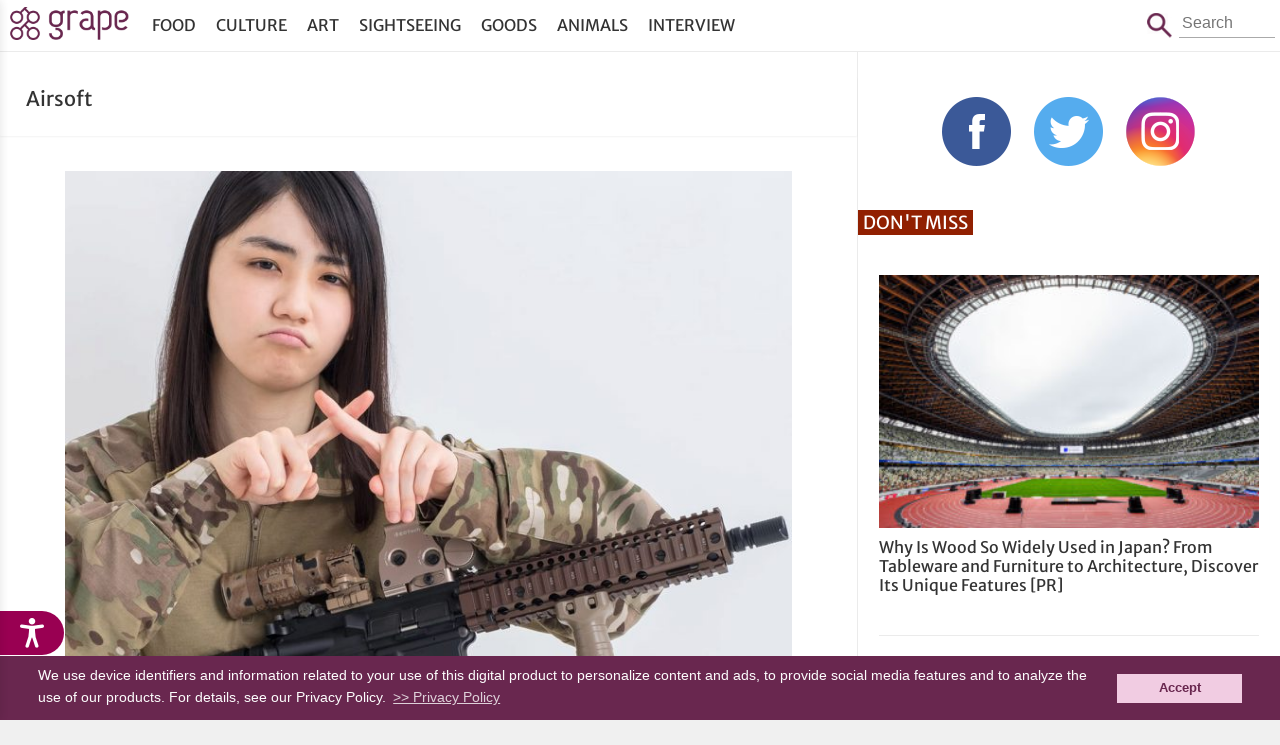

--- FILE ---
content_type: text/html; charset=UTF-8
request_url: https://grapeejapan.com/tag/airsoft
body_size: 6798
content:
<!DOCTYPE HTML>
<html lang="en">
<head prefix="og: http://ogp.me/ns# fb: http://ogp.me/ns/fb# article: http://ogp.me/ns/article#">
<meta charset="utf-8">

<meta name="viewport" content="width=device-width,initial-scale=1,minimum-scale=1.0,maximum-scale=1.0,user-scalable=no">
<meta name="format-detection" content="telephone=no">

<!--[if lt IE 9]>
<script src="http://html5shim.googlecode.com/svn/trunk/html5.js"></script>
<script src="http://ie7-js.googlecode.com/svn/version/2.1(beta4)/IE9.js"></script>
<script src="http://css3-mediaqueries-js.googlecode.com/svn/trunk/css3-mediaqueries.js"></script>
<![endif]-->
<link rel="preconnect" href="https://www.google-analytics.com">
<link rel="preconnect" href="https://fonts.bunny.net">
<link href="https://fonts.bunny.net/css?family=merriweather-sans:400,700" rel="stylesheet" />

<script src="https://grapeejapan.com/wp-content/themes/grape-en_v2PC/js/jquery-2.1.4.min.js"></script> 
<script src="https://grapeejapan.com/wp-content/themes/grape-en_v2PC/js/function.js" charset="utf-8"></script>
<link rel="stylesheet" href="https://grapeejapan.com/wp-content/themes/grape-en_v2PC/style.css?1702967330" type="text/css" />
<link rel="alternate" type="application/rss+xml" title="RSS" href="https://grapeejapan.com/feed" />
<link rel="pingback" href="https://grapeejapan.com/xmlrpc.php">
<link rel="shortcut icon" href="https://grapeejapan.com/wp-content/themes/grape-en_v2PC/img/favicon.ico"> 
<link rel="apple-touch-icon" href="https://grapeejapan.com/wp-content/themes/grape-en_v2PC/img/apple-touch-icon.png"> 

<meta name="keywords" content="grape,Grape Japan" />
<meta name="description" content="Welcome to Grape Japan, a website dedicated to sharing interesting content related to Japan, ranging from the country’s most beautiful traditional aspects to its popular modern sub-cultures." />
<meta name='robots' content='max-image-preview:large' />
<style id='wp-img-auto-sizes-contain-inline-css' type='text/css'>
img:is([sizes=auto i],[sizes^="auto," i]){contain-intrinsic-size:3000px 1500px}
/*# sourceURL=wp-img-auto-sizes-contain-inline-css */
</style>
<link rel="https://api.w.org/" href="https://grapeejapan.com/wp-json/" /><link rel="alternate" title="JSON" type="application/json" href="https://grapeejapan.com/wp-json/wp/v2/tags/12723" />
<title>Airsoft   (1) - grape Japan</title>

<meta property="fb:app_id" content="101175630220918" />
<meta property="article:publisher" content="https://www.facebook.com/grapejapan" />
<meta property="fb:pages" content="850107185076277" />

<meta property="og:image" content="https://grapeejapan.com/wp-content/themes/grape-en_v2PC/img/cover.jpg" />
<meta property="og:title" content="grape Japan" />
<meta property="og:type" content="website" />
<meta property="og:url" content="https://grapeejapan.com/" />
<meta property="og:site_name" content="grape Japan" />
<meta property="og:description" content="grape provides some of the best contents from Japan that would resonate with our readers." />

<meta name="twitter:card" content="summary">
<meta name="twitter:site" content="@grapejapan">

<!-- Google Tag Manager -->
<script>(function(w,d,s,l,i){w[l]=w[l]||[];w[l].push({'gtm.start':
new Date().getTime(),event:'gtm.js'});var f=d.getElementsByTagName(s)[0],
j=d.createElement(s),dl=l!='dataLayer'?'&l='+l:'';j.async=true;j.src=
'https://www.googletagmanager.com/gtm.js?id='+i+dl;f.parentNode.insertBefore(j,f);
})(window,document,'script','dataLayer','GTM-52X3XBX');</script>
<!-- End Google Tag Manager -->
<script>
  (function(i,s,o,g,r,a,m){i['GoogleAnalyticsObject']=r;i[r]=i[r]||function(){
  (i[r].q=i[r].q||[]).push(arguments)},i[r].l=1*new Date();a=s.createElement(o),
  m=s.getElementsByTagName(o)[0];a.async=1;a.src=g;m.parentNode.insertBefore(a,m)
  })(window,document,'script','//www.google-analytics.com/analytics.js','ga');
  ga('create', 'UA-48212823-4', 'auto');
  ga('require', 'displayfeatures');
  ga('send', 'pageview');
</script>
<script src="https://web-tomo.com/js/wai_function.js"></script>
<style id='global-styles-inline-css' type='text/css'>
:root{--wp--preset--aspect-ratio--square: 1;--wp--preset--aspect-ratio--4-3: 4/3;--wp--preset--aspect-ratio--3-4: 3/4;--wp--preset--aspect-ratio--3-2: 3/2;--wp--preset--aspect-ratio--2-3: 2/3;--wp--preset--aspect-ratio--16-9: 16/9;--wp--preset--aspect-ratio--9-16: 9/16;--wp--preset--color--black: #000000;--wp--preset--color--cyan-bluish-gray: #abb8c3;--wp--preset--color--white: #ffffff;--wp--preset--color--pale-pink: #f78da7;--wp--preset--color--vivid-red: #cf2e2e;--wp--preset--color--luminous-vivid-orange: #ff6900;--wp--preset--color--luminous-vivid-amber: #fcb900;--wp--preset--color--light-green-cyan: #7bdcb5;--wp--preset--color--vivid-green-cyan: #00d084;--wp--preset--color--pale-cyan-blue: #8ed1fc;--wp--preset--color--vivid-cyan-blue: #0693e3;--wp--preset--color--vivid-purple: #9b51e0;--wp--preset--gradient--vivid-cyan-blue-to-vivid-purple: linear-gradient(135deg,rgb(6,147,227) 0%,rgb(155,81,224) 100%);--wp--preset--gradient--light-green-cyan-to-vivid-green-cyan: linear-gradient(135deg,rgb(122,220,180) 0%,rgb(0,208,130) 100%);--wp--preset--gradient--luminous-vivid-amber-to-luminous-vivid-orange: linear-gradient(135deg,rgb(252,185,0) 0%,rgb(255,105,0) 100%);--wp--preset--gradient--luminous-vivid-orange-to-vivid-red: linear-gradient(135deg,rgb(255,105,0) 0%,rgb(207,46,46) 100%);--wp--preset--gradient--very-light-gray-to-cyan-bluish-gray: linear-gradient(135deg,rgb(238,238,238) 0%,rgb(169,184,195) 100%);--wp--preset--gradient--cool-to-warm-spectrum: linear-gradient(135deg,rgb(74,234,220) 0%,rgb(151,120,209) 20%,rgb(207,42,186) 40%,rgb(238,44,130) 60%,rgb(251,105,98) 80%,rgb(254,248,76) 100%);--wp--preset--gradient--blush-light-purple: linear-gradient(135deg,rgb(255,206,236) 0%,rgb(152,150,240) 100%);--wp--preset--gradient--blush-bordeaux: linear-gradient(135deg,rgb(254,205,165) 0%,rgb(254,45,45) 50%,rgb(107,0,62) 100%);--wp--preset--gradient--luminous-dusk: linear-gradient(135deg,rgb(255,203,112) 0%,rgb(199,81,192) 50%,rgb(65,88,208) 100%);--wp--preset--gradient--pale-ocean: linear-gradient(135deg,rgb(255,245,203) 0%,rgb(182,227,212) 50%,rgb(51,167,181) 100%);--wp--preset--gradient--electric-grass: linear-gradient(135deg,rgb(202,248,128) 0%,rgb(113,206,126) 100%);--wp--preset--gradient--midnight: linear-gradient(135deg,rgb(2,3,129) 0%,rgb(40,116,252) 100%);--wp--preset--font-size--small: 13px;--wp--preset--font-size--medium: 20px;--wp--preset--font-size--large: 36px;--wp--preset--font-size--x-large: 42px;--wp--preset--spacing--20: 0.44rem;--wp--preset--spacing--30: 0.67rem;--wp--preset--spacing--40: 1rem;--wp--preset--spacing--50: 1.5rem;--wp--preset--spacing--60: 2.25rem;--wp--preset--spacing--70: 3.38rem;--wp--preset--spacing--80: 5.06rem;--wp--preset--shadow--natural: 6px 6px 9px rgba(0, 0, 0, 0.2);--wp--preset--shadow--deep: 12px 12px 50px rgba(0, 0, 0, 0.4);--wp--preset--shadow--sharp: 6px 6px 0px rgba(0, 0, 0, 0.2);--wp--preset--shadow--outlined: 6px 6px 0px -3px rgb(255, 255, 255), 6px 6px rgb(0, 0, 0);--wp--preset--shadow--crisp: 6px 6px 0px rgb(0, 0, 0);}:where(.is-layout-flex){gap: 0.5em;}:where(.is-layout-grid){gap: 0.5em;}body .is-layout-flex{display: flex;}.is-layout-flex{flex-wrap: wrap;align-items: center;}.is-layout-flex > :is(*, div){margin: 0;}body .is-layout-grid{display: grid;}.is-layout-grid > :is(*, div){margin: 0;}:where(.wp-block-columns.is-layout-flex){gap: 2em;}:where(.wp-block-columns.is-layout-grid){gap: 2em;}:where(.wp-block-post-template.is-layout-flex){gap: 1.25em;}:where(.wp-block-post-template.is-layout-grid){gap: 1.25em;}.has-black-color{color: var(--wp--preset--color--black) !important;}.has-cyan-bluish-gray-color{color: var(--wp--preset--color--cyan-bluish-gray) !important;}.has-white-color{color: var(--wp--preset--color--white) !important;}.has-pale-pink-color{color: var(--wp--preset--color--pale-pink) !important;}.has-vivid-red-color{color: var(--wp--preset--color--vivid-red) !important;}.has-luminous-vivid-orange-color{color: var(--wp--preset--color--luminous-vivid-orange) !important;}.has-luminous-vivid-amber-color{color: var(--wp--preset--color--luminous-vivid-amber) !important;}.has-light-green-cyan-color{color: var(--wp--preset--color--light-green-cyan) !important;}.has-vivid-green-cyan-color{color: var(--wp--preset--color--vivid-green-cyan) !important;}.has-pale-cyan-blue-color{color: var(--wp--preset--color--pale-cyan-blue) !important;}.has-vivid-cyan-blue-color{color: var(--wp--preset--color--vivid-cyan-blue) !important;}.has-vivid-purple-color{color: var(--wp--preset--color--vivid-purple) !important;}.has-black-background-color{background-color: var(--wp--preset--color--black) !important;}.has-cyan-bluish-gray-background-color{background-color: var(--wp--preset--color--cyan-bluish-gray) !important;}.has-white-background-color{background-color: var(--wp--preset--color--white) !important;}.has-pale-pink-background-color{background-color: var(--wp--preset--color--pale-pink) !important;}.has-vivid-red-background-color{background-color: var(--wp--preset--color--vivid-red) !important;}.has-luminous-vivid-orange-background-color{background-color: var(--wp--preset--color--luminous-vivid-orange) !important;}.has-luminous-vivid-amber-background-color{background-color: var(--wp--preset--color--luminous-vivid-amber) !important;}.has-light-green-cyan-background-color{background-color: var(--wp--preset--color--light-green-cyan) !important;}.has-vivid-green-cyan-background-color{background-color: var(--wp--preset--color--vivid-green-cyan) !important;}.has-pale-cyan-blue-background-color{background-color: var(--wp--preset--color--pale-cyan-blue) !important;}.has-vivid-cyan-blue-background-color{background-color: var(--wp--preset--color--vivid-cyan-blue) !important;}.has-vivid-purple-background-color{background-color: var(--wp--preset--color--vivid-purple) !important;}.has-black-border-color{border-color: var(--wp--preset--color--black) !important;}.has-cyan-bluish-gray-border-color{border-color: var(--wp--preset--color--cyan-bluish-gray) !important;}.has-white-border-color{border-color: var(--wp--preset--color--white) !important;}.has-pale-pink-border-color{border-color: var(--wp--preset--color--pale-pink) !important;}.has-vivid-red-border-color{border-color: var(--wp--preset--color--vivid-red) !important;}.has-luminous-vivid-orange-border-color{border-color: var(--wp--preset--color--luminous-vivid-orange) !important;}.has-luminous-vivid-amber-border-color{border-color: var(--wp--preset--color--luminous-vivid-amber) !important;}.has-light-green-cyan-border-color{border-color: var(--wp--preset--color--light-green-cyan) !important;}.has-vivid-green-cyan-border-color{border-color: var(--wp--preset--color--vivid-green-cyan) !important;}.has-pale-cyan-blue-border-color{border-color: var(--wp--preset--color--pale-cyan-blue) !important;}.has-vivid-cyan-blue-border-color{border-color: var(--wp--preset--color--vivid-cyan-blue) !important;}.has-vivid-purple-border-color{border-color: var(--wp--preset--color--vivid-purple) !important;}.has-vivid-cyan-blue-to-vivid-purple-gradient-background{background: var(--wp--preset--gradient--vivid-cyan-blue-to-vivid-purple) !important;}.has-light-green-cyan-to-vivid-green-cyan-gradient-background{background: var(--wp--preset--gradient--light-green-cyan-to-vivid-green-cyan) !important;}.has-luminous-vivid-amber-to-luminous-vivid-orange-gradient-background{background: var(--wp--preset--gradient--luminous-vivid-amber-to-luminous-vivid-orange) !important;}.has-luminous-vivid-orange-to-vivid-red-gradient-background{background: var(--wp--preset--gradient--luminous-vivid-orange-to-vivid-red) !important;}.has-very-light-gray-to-cyan-bluish-gray-gradient-background{background: var(--wp--preset--gradient--very-light-gray-to-cyan-bluish-gray) !important;}.has-cool-to-warm-spectrum-gradient-background{background: var(--wp--preset--gradient--cool-to-warm-spectrum) !important;}.has-blush-light-purple-gradient-background{background: var(--wp--preset--gradient--blush-light-purple) !important;}.has-blush-bordeaux-gradient-background{background: var(--wp--preset--gradient--blush-bordeaux) !important;}.has-luminous-dusk-gradient-background{background: var(--wp--preset--gradient--luminous-dusk) !important;}.has-pale-ocean-gradient-background{background: var(--wp--preset--gradient--pale-ocean) !important;}.has-electric-grass-gradient-background{background: var(--wp--preset--gradient--electric-grass) !important;}.has-midnight-gradient-background{background: var(--wp--preset--gradient--midnight) !important;}.has-small-font-size{font-size: var(--wp--preset--font-size--small) !important;}.has-medium-font-size{font-size: var(--wp--preset--font-size--medium) !important;}.has-large-font-size{font-size: var(--wp--preset--font-size--large) !important;}.has-x-large-font-size{font-size: var(--wp--preset--font-size--x-large) !important;}
/*# sourceURL=global-styles-inline-css */
</style>
</head>

<body class="front-page paged">
<!-- Google Tag Manager (noscript) -->
<noscript><iframe src="https://www.googletagmanager.com/ns.html?id=GTM-52X3XBX"
height="0" width="0" style="display:none;visibility:hidden"></iframe></noscript>
<!-- End Google Tag Manager (noscript) -->

<header id="header">
<div id="header-in">
	<h1 id="sitetitle"><a href="https://grapeejapan.com">grape Japan</a></h1>
	<nav id="box_nav">
		<p id="btn_menu-nav">
		<a href="javascript:void(0)" id="btn_menu-nav_op">menu</a>
		<a href="javascript:void(0)" id="btn_menu-nav_cl">Close</a>
		</p>
		<div id="menu-nav">
		<ul id="menu-header_nav" class="menu"><li id="menu-item-81671" class="menu-item menu-item-type-taxonomy menu-item-object-category menu-item-81671"><a href="https://grapeejapan.com/category/food">Food</a></li>
<li id="menu-item-81670" class="menu-item menu-item-type-taxonomy menu-item-object-category menu-item-81670"><a href="https://grapeejapan.com/category/culture">Culture</a></li>
<li id="menu-item-97666" class="menu-item menu-item-type-taxonomy menu-item-object-category menu-item-97666"><a href="https://grapeejapan.com/category/art">Art</a></li>
<li id="menu-item-81673" class="menu-item menu-item-type-taxonomy menu-item-object-category menu-item-81673"><a href="https://grapeejapan.com/category/sightseeing">Sightseeing</a></li>
<li id="menu-item-81672" class="menu-item menu-item-type-taxonomy menu-item-object-category menu-item-81672"><a href="https://grapeejapan.com/category/goods">Goods</a></li>
<li id="menu-item-81669" class="menu-item menu-item-type-taxonomy menu-item-object-category menu-item-81669"><a href="https://grapeejapan.com/category/animals">Animals</a></li>
<li id="menu-item-109628" class="menu-item menu-item-type-taxonomy menu-item-object-category menu-item-109628"><a href="https://grapeejapan.com/category/interview">Interview</a></li>
</ul>		</div>
	</nav>
	<form role="search" method="get" id="box_search" class="box_search" action="https://grapeejapan.com">
		<span class="btn">Search</span>
		<p class="search"><span>Search</span><input type="text" placeholder="Search" value="" name="s" id="s" /></p>
	</form>
</div>
</header>

<div id="wrapper" class="box_2nd">
<!-- blog -->
<main>
<p id="search_result">Airsoft</p>

	<article class="video-list">
	<p class="image"><a href="https://grapeejapan.com/213029"><img src="https://grapeejapan.com/wp-content/uploads/airgun_no-768x576.jpg" width="768" height="576" alt="Japanese airsoft gun maker has stern warning for Halloween revelers" /></a></p>
	<h1><a href="https://grapeejapan.com/213029" title="Japanese airsoft gun maker has stern warning for Halloween revelers">Japanese airsoft gun maker has stern warning for Halloween revelers</a></h1>
	<p class="meta"><span class="time">2022-10-31 Mon</span></p>
	<div class="excerpt"><p>In Japan, as in other countries where Halloween is celebrated, people are likely to dress up in a wide variety of costumes, from &#8220;standard&#8221; costumes&#8230;</p>
</div>
	</article>
	<hr>
	<article class="video-list">
	<p class="image"><a href="https://grapeejapan.com/206812"><img src="https://grapeejapan.com/wp-content/uploads/Marui_top-768x576.jpg" width="768" height="576" alt="&#8220;Meet&#8221; the girls of Lycoris Recoil, military Vtuber Irodori Mayoi, at Tokyo Marui&#8217;s virtual booth" /></a></p>
	<h1><a href="https://grapeejapan.com/206812" title="&#8220;Meet&#8221; the girls of Lycoris Recoil, military Vtuber Irodori Mayoi, at Tokyo Marui&#8217;s virtual booth">&#8220;Meet&#8221; the girls of Lycoris Recoil, military Vtuber Irodori Mayoi, at Tokyo Marui&#8217;s virtual booth</a></h1>
	<p class="meta"><span class="time">2022-07-29 Fri</span></p>
	<div class="excerpt"><p>Virtual Market, which is recognized by Guinness World Records™ as having the &#8220;largest number of booths at a virtual reality market event,&#8221; will be having&#8230;</p>
</div>
	</article>
	<hr>
	<article class="video-list">
	<p class="image"><a href="https://grapeejapan.com/193989"><img src="https://grapeejapan.com/wp-content/uploads/76517_main02-1-768x576.jpg" width="768" height="576" alt="Japanese hobbyist&#8217;s wife looks totally badass storing paint markers in a shotgun ammo sling" /></a></p>
	<h1><a href="https://grapeejapan.com/193989" title="Japanese hobbyist&#8217;s wife looks totally badass storing paint markers in a shotgun ammo sling">Japanese hobbyist&#8217;s wife looks totally badass storing paint markers in a shotgun ammo sling</a></h1>
	<p class="meta"><span class="time">2022-02-09 Wed</span></p>
	<div class="excerpt"><p>Have you ever had an experience where something you no longer use was put to use in a completely different way? Japanese hobbyist ダンボールビーダマン danbōru&#8230;</p>
</div>
	</article>
	<hr>
	<article class="video-list">
	<p class="image"><a href="https://grapeejapan.com/193469"><img src="https://grapeejapan.com/wp-content/uploads/Untitled-411-768x576.jpg" width="768" height="576" alt="Japanese airsoft player dazzles with incredible body armor evolution" /></a></p>
	<h1><a href="https://grapeejapan.com/193469" title="Japanese airsoft player dazzles with incredible body armor evolution">Japanese airsoft player dazzles with incredible body armor evolution</a></h1>
	<p class="meta"><span class="time">2022-02-01 Tue</span></p>
	<div class="excerpt"><p>Usually simply called airsoft in other countries, survival games (called &#8220;sabage&#8221; for short) are what Japan calls the competitive team hobby of pitting two teams&#8230;</p>
</div>
	</article>
	<hr>
	<article class="video-list">
	<p class="image"><a href="https://grapeejapan.com/101088"><img src="https://grapeejapan.com/wp-content/uploads/survival-game-japan.jpg" width="640" height="400" alt="Don’t Mess with Japanese Survival Game Grandma" /></a></p>
	<h1><a href="https://grapeejapan.com/101088" title="Don’t Mess with Japanese Survival Game Grandma">Don’t Mess with Japanese Survival Game Grandma</a></h1>
	<p class="meta"><span class="time">2018-07-03 Tue</span></p>
	<div class="excerpt"><p>This Japanese lady has been causing a stir on Twitter (@pontasan387957), delighting people by posing coolly with an array of airguns. A&amp;K m249 pic.twitter.com/oney1sxYOF &mdash;&#8230;</p>
</div>
	</article>
	<hr>
	<article class="video-list">
	<p class="image"><a href="https://grapeejapan.com/98141"><img src="https://grapeejapan.com/wp-content/uploads/kasumin.jpg" width="640" height="400" alt="Interview with Survival Game (Airsoft) Idol Kasumi Takara" /></a></p>
	<h1><a href="https://grapeejapan.com/98141" title="Interview with Survival Game (Airsoft) Idol Kasumi Takara">Interview with Survival Game (Airsoft) Idol Kasumi Takara</a></h1>
	<p class="meta"><span class="time">2018-04-26 Thu</span></p>
	<div class="excerpt"><p>In our report on Akiba Base Shooting Cafe &#038; Bar earlier this month, we brought along survival game idol Kasumi Takara to help us out&#8230;.</p>
</div>
	</article>
	<hr>
	<article class="video-list">
	<p class="image"><a href="https://grapeejapan.com/97257"><img src="https://grapeejapan.com/wp-content/uploads/15595_eyecatch.jpg" width="640" height="400" alt="Guns, Food and Booze at Akiba Base Shooting Cafe &#038; Bar" /></a></p>
	<h1><a href="https://grapeejapan.com/97257" title="Guns, Food and Booze at Akiba Base Shooting Cafe &#038; Bar">Guns, Food and Booze at Akiba Base Shooting Cafe &#038; Bar</a></h1>
	<p class="meta"><span class="time">2018-04-16 Mon</span></p>
	<div class="excerpt"><p>The wonderfully colorful and chaotic neighborhood of Akihabara is high on the list of must-see destinations for many Tokyo-bound tourists. Just as popular with shoppers&#8230;</p>
</div>
	</article>
	<hr>

<!-- pager -->
<p class='wp-pagenavi'>
</p>

</main>

<!-- side -->
<aside>
<!-- No ads -->
	<div id="side_sns">
	<ul class="sns">
	<li><a href="https://www.facebook.com/grapejapan" target="_blank">Facebook</a></li>
	<li><a href="https://twitter.com/grapejapan" target="_blank">Twitter</a></li>
	<li><a href="https://www.instagram.com/grape_jp/?ref=badge" target="_blank">Instagram</a></li>
	</ul>
	</div>

<article class="video-list">
<h2>Don't Miss</h2>
<ul>
<li>
<p class="image"><a href="https://grapeejapan.com/219445"><img src="https://grapeejapan.com/wp-content/uploads/2025/01/JWPEA2025_main-300x200.jpg" width="300" height="200" alt="Why Is Wood So Widely Used in Japan? From Tableware and Furniture to Architecture, Discover Its Unique Features" /></a></p>
<h3><a href="https://grapeejapan.com/219445">Why Is Wood So Widely Used in Japan? From Tableware and Furniture to Architecture, Discover Its Unique Features [PR]</a></h3>
</li>

<li>
<p class="image"><a href="https://grapeejapan.com/217509"><img src="https://grapeejapan.com/wp-content/uploads/2023/01/KiyosuguShibuya_top-300x200.jpg" width="300" height="200" alt="Stand Kiyosugu brings its trendy obanzai tapas standing bar style to Shibuya" /></a></p>
<h3><a href="https://grapeejapan.com/217509">Stand Kiyosugu brings its trendy obanzai tapas standing bar style to Shibuya</a></h3>
</li>
<li>
<p class="image"><a href="https://grapeejapan.com/217439"><img src="https://grapeejapan.com/wp-content/uploads/2023/01/newmain-110-300x200.jpg" width="300" height="200" alt="Origami-style Airbnb apartment in the heart of Harajuku will have you vacationing in kawaii colors" /></a></p>
<h3><a href="https://grapeejapan.com/217439">Origami-style Airbnb apartment in the heart of Harajuku will have you vacationing in kawaii colors</a></h3>
</li>

</ul>
</article>

<!-- No ads -->

<!-- No ads -->

<!-- No ads -->
</aside>
</div>

<footer>
<div id="footer-in">
<nav>
<ul>
<li><a href="https://grapeejapan.com/about">About Us</a></li>
<li><a href="https://grapeejapan.com/privacy-policy">Privacy Policy</a></li>
<li><a href="https://grapeejapan.com/terms-of-service">Terms of Service</a></li>
</ul>
</nav>
<address>&copy; grape All Rights Reserved.</address>
</div>
</footer>
<script type="speculationrules">
{"prefetch":[{"source":"document","where":{"and":[{"href_matches":"/*"},{"not":{"href_matches":["/wp-*.php","/wp-admin/*","/wp-content/uploads/*","/wp-content/*","/wp-content/plugins/*","/wp-content/themes/grape-en_v2PC/*","/*\\?(.+)"]}},{"not":{"selector_matches":"a[rel~=\"nofollow\"]"}},{"not":{"selector_matches":".no-prefetch, .no-prefetch a"}}]},"eagerness":"conservative"}]}
</script>
<script type="text/javascript" id="flying-scripts">const loadScriptsTimer=setTimeout(loadScripts,5*1000);const userInteractionEvents=['click', 'mousemove', 'keydown', 'touchstart', 'touchmove', 'wheel'];userInteractionEvents.forEach(function(event){window.addEventListener(event,triggerScriptLoader,{passive:!0})});function triggerScriptLoader(){loadScripts();clearTimeout(loadScriptsTimer);userInteractionEvents.forEach(function(event){window.removeEventListener(event,triggerScriptLoader,{passive:!0})})}
function loadScripts(){document.querySelectorAll("script[data-type='lazy']").forEach(function(elem){elem.setAttribute("src",elem.getAttribute("data-src"))})}</script>
    
<script type="text/javascript">
  window.___gcfg = {lang: 'ja'};
  (function() {
    var po = document.createElement('script'); po.type = 'text/javascript'; po.async = true;
    po.src = 'https://apis.google.com/js/platform.js';
    var s = document.getElementsByTagName('script')[0]; s.parentNode.insertBefore(po, s);
  })();
</script>

<script type="text/javascript">!function(d,i){if(!d.getElementById(i)){var j=d.createElement("script");j.id=i;j.src="https://widgets.getpocket.com/v1/j/btn.js?v=1";var w=d.getElementById(i);d.body.appendChild(j);}}(document,"pocket-btn-js");</script>

<script type="text/javascript" src="//cf.eco-tag.jp/asi/asi-pix-grapee-min.js"></script>

<!-- Cookie Consent -->
<link rel="stylesheet" type="text/css" href="//cdnjs.cloudflare.com/ajax/libs/cookieconsent2/3.0.3/cookieconsent.min.css" />
<script src="//cdnjs.cloudflare.com/ajax/libs/cookieconsent2/3.0.3/cookieconsent.min.js"></script>
<style type="text/css">
	a.cc-btn.cc-dismiss{text-decoration: none;}
	.cc-window.cc-banner{ font-size: 14px;padding: 10px 3%;line-height: 1.4;}
	.cc-banner .cc-btn:last-child{min-width: 100px; margin-left: 15px;}
</style>
<script>
window.addEventListener("load", function(){
window.cookieconsent.initialise({
	"palette": {
		"popup": {
			"background": "#69274f",
			"text": "#fcfcfc"
		},
		"button": {
			"background": "#f1cce2",
			"text": "#69274f"
		}
	},
	//"position": "bottom-right",
	"content": {
		link: '>> Privacy Policy',
		"href": "https://grapeejapan.com/privacy-policy",
		"message": 'We use device identifiers and information related to your use of this digital product to personalize content and ads, to provide social media features and to analyze the use of our products. For details, see our Privacy Policy.',
		"dismiss": "Accept",
	},
})});
</script>

<script async charset="utf-8" data-type="lazy" data-src="https://platform.twitter.com/widgets.js"></script>

</body> 
</html>

--- FILE ---
content_type: text/javascript
request_url: https://cf.eco-tag.jp/asi/asi-pix-grapee-min.js
body_size: 82
content:
// Copyright 2012 cyber communications inc.
// Date: Wed Oct 11 10:37:36 JST 2017
